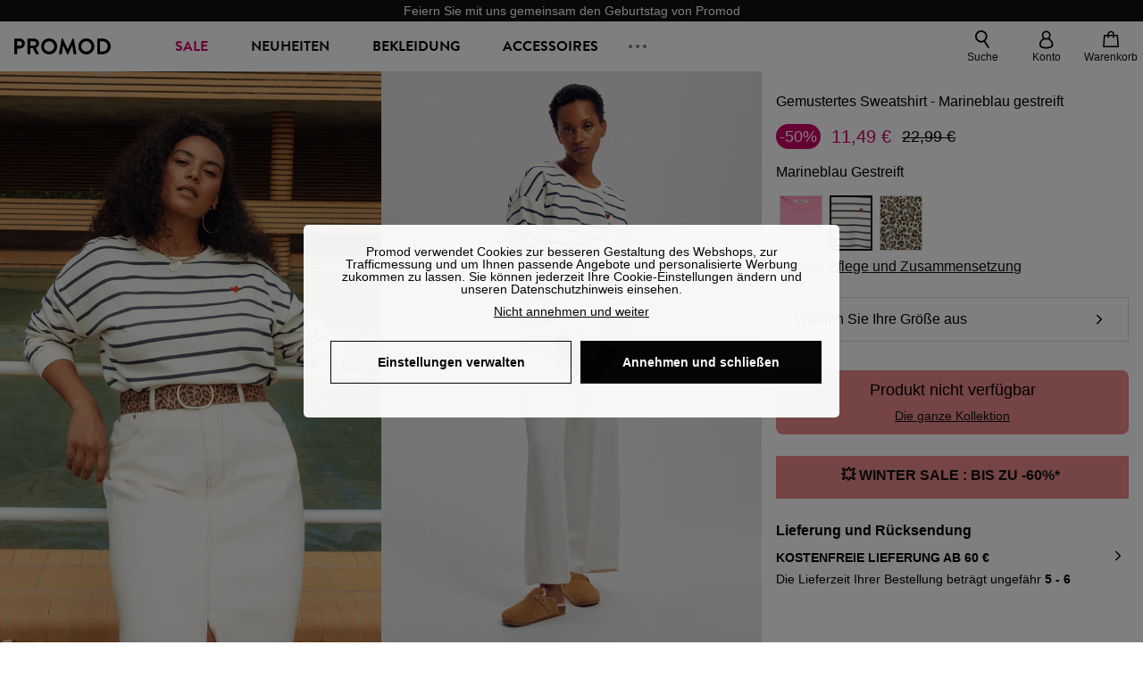

--- FILE ---
content_type: text/html; charset=utf-8
request_url: https://www.google.com/recaptcha/enterprise/anchor?ar=1&k=6LfiSzQaAAAAAG-jC8oHoU_oGl4JwhqrTdI5vqT8&co=aHR0cHM6Ly93d3cucHJvbW9kLmRlOjQ0Mw..&hl=de&v=PoyoqOPhxBO7pBk68S4YbpHZ&size=invisible&anchor-ms=20000&execute-ms=30000&cb=eaz0nl9mclh0
body_size: 48795
content:
<!DOCTYPE HTML><html dir="ltr" lang="de"><head><meta http-equiv="Content-Type" content="text/html; charset=UTF-8">
<meta http-equiv="X-UA-Compatible" content="IE=edge">
<title>reCAPTCHA</title>
<style type="text/css">
/* cyrillic-ext */
@font-face {
  font-family: 'Roboto';
  font-style: normal;
  font-weight: 400;
  font-stretch: 100%;
  src: url(//fonts.gstatic.com/s/roboto/v48/KFO7CnqEu92Fr1ME7kSn66aGLdTylUAMa3GUBHMdazTgWw.woff2) format('woff2');
  unicode-range: U+0460-052F, U+1C80-1C8A, U+20B4, U+2DE0-2DFF, U+A640-A69F, U+FE2E-FE2F;
}
/* cyrillic */
@font-face {
  font-family: 'Roboto';
  font-style: normal;
  font-weight: 400;
  font-stretch: 100%;
  src: url(//fonts.gstatic.com/s/roboto/v48/KFO7CnqEu92Fr1ME7kSn66aGLdTylUAMa3iUBHMdazTgWw.woff2) format('woff2');
  unicode-range: U+0301, U+0400-045F, U+0490-0491, U+04B0-04B1, U+2116;
}
/* greek-ext */
@font-face {
  font-family: 'Roboto';
  font-style: normal;
  font-weight: 400;
  font-stretch: 100%;
  src: url(//fonts.gstatic.com/s/roboto/v48/KFO7CnqEu92Fr1ME7kSn66aGLdTylUAMa3CUBHMdazTgWw.woff2) format('woff2');
  unicode-range: U+1F00-1FFF;
}
/* greek */
@font-face {
  font-family: 'Roboto';
  font-style: normal;
  font-weight: 400;
  font-stretch: 100%;
  src: url(//fonts.gstatic.com/s/roboto/v48/KFO7CnqEu92Fr1ME7kSn66aGLdTylUAMa3-UBHMdazTgWw.woff2) format('woff2');
  unicode-range: U+0370-0377, U+037A-037F, U+0384-038A, U+038C, U+038E-03A1, U+03A3-03FF;
}
/* math */
@font-face {
  font-family: 'Roboto';
  font-style: normal;
  font-weight: 400;
  font-stretch: 100%;
  src: url(//fonts.gstatic.com/s/roboto/v48/KFO7CnqEu92Fr1ME7kSn66aGLdTylUAMawCUBHMdazTgWw.woff2) format('woff2');
  unicode-range: U+0302-0303, U+0305, U+0307-0308, U+0310, U+0312, U+0315, U+031A, U+0326-0327, U+032C, U+032F-0330, U+0332-0333, U+0338, U+033A, U+0346, U+034D, U+0391-03A1, U+03A3-03A9, U+03B1-03C9, U+03D1, U+03D5-03D6, U+03F0-03F1, U+03F4-03F5, U+2016-2017, U+2034-2038, U+203C, U+2040, U+2043, U+2047, U+2050, U+2057, U+205F, U+2070-2071, U+2074-208E, U+2090-209C, U+20D0-20DC, U+20E1, U+20E5-20EF, U+2100-2112, U+2114-2115, U+2117-2121, U+2123-214F, U+2190, U+2192, U+2194-21AE, U+21B0-21E5, U+21F1-21F2, U+21F4-2211, U+2213-2214, U+2216-22FF, U+2308-230B, U+2310, U+2319, U+231C-2321, U+2336-237A, U+237C, U+2395, U+239B-23B7, U+23D0, U+23DC-23E1, U+2474-2475, U+25AF, U+25B3, U+25B7, U+25BD, U+25C1, U+25CA, U+25CC, U+25FB, U+266D-266F, U+27C0-27FF, U+2900-2AFF, U+2B0E-2B11, U+2B30-2B4C, U+2BFE, U+3030, U+FF5B, U+FF5D, U+1D400-1D7FF, U+1EE00-1EEFF;
}
/* symbols */
@font-face {
  font-family: 'Roboto';
  font-style: normal;
  font-weight: 400;
  font-stretch: 100%;
  src: url(//fonts.gstatic.com/s/roboto/v48/KFO7CnqEu92Fr1ME7kSn66aGLdTylUAMaxKUBHMdazTgWw.woff2) format('woff2');
  unicode-range: U+0001-000C, U+000E-001F, U+007F-009F, U+20DD-20E0, U+20E2-20E4, U+2150-218F, U+2190, U+2192, U+2194-2199, U+21AF, U+21E6-21F0, U+21F3, U+2218-2219, U+2299, U+22C4-22C6, U+2300-243F, U+2440-244A, U+2460-24FF, U+25A0-27BF, U+2800-28FF, U+2921-2922, U+2981, U+29BF, U+29EB, U+2B00-2BFF, U+4DC0-4DFF, U+FFF9-FFFB, U+10140-1018E, U+10190-1019C, U+101A0, U+101D0-101FD, U+102E0-102FB, U+10E60-10E7E, U+1D2C0-1D2D3, U+1D2E0-1D37F, U+1F000-1F0FF, U+1F100-1F1AD, U+1F1E6-1F1FF, U+1F30D-1F30F, U+1F315, U+1F31C, U+1F31E, U+1F320-1F32C, U+1F336, U+1F378, U+1F37D, U+1F382, U+1F393-1F39F, U+1F3A7-1F3A8, U+1F3AC-1F3AF, U+1F3C2, U+1F3C4-1F3C6, U+1F3CA-1F3CE, U+1F3D4-1F3E0, U+1F3ED, U+1F3F1-1F3F3, U+1F3F5-1F3F7, U+1F408, U+1F415, U+1F41F, U+1F426, U+1F43F, U+1F441-1F442, U+1F444, U+1F446-1F449, U+1F44C-1F44E, U+1F453, U+1F46A, U+1F47D, U+1F4A3, U+1F4B0, U+1F4B3, U+1F4B9, U+1F4BB, U+1F4BF, U+1F4C8-1F4CB, U+1F4D6, U+1F4DA, U+1F4DF, U+1F4E3-1F4E6, U+1F4EA-1F4ED, U+1F4F7, U+1F4F9-1F4FB, U+1F4FD-1F4FE, U+1F503, U+1F507-1F50B, U+1F50D, U+1F512-1F513, U+1F53E-1F54A, U+1F54F-1F5FA, U+1F610, U+1F650-1F67F, U+1F687, U+1F68D, U+1F691, U+1F694, U+1F698, U+1F6AD, U+1F6B2, U+1F6B9-1F6BA, U+1F6BC, U+1F6C6-1F6CF, U+1F6D3-1F6D7, U+1F6E0-1F6EA, U+1F6F0-1F6F3, U+1F6F7-1F6FC, U+1F700-1F7FF, U+1F800-1F80B, U+1F810-1F847, U+1F850-1F859, U+1F860-1F887, U+1F890-1F8AD, U+1F8B0-1F8BB, U+1F8C0-1F8C1, U+1F900-1F90B, U+1F93B, U+1F946, U+1F984, U+1F996, U+1F9E9, U+1FA00-1FA6F, U+1FA70-1FA7C, U+1FA80-1FA89, U+1FA8F-1FAC6, U+1FACE-1FADC, U+1FADF-1FAE9, U+1FAF0-1FAF8, U+1FB00-1FBFF;
}
/* vietnamese */
@font-face {
  font-family: 'Roboto';
  font-style: normal;
  font-weight: 400;
  font-stretch: 100%;
  src: url(//fonts.gstatic.com/s/roboto/v48/KFO7CnqEu92Fr1ME7kSn66aGLdTylUAMa3OUBHMdazTgWw.woff2) format('woff2');
  unicode-range: U+0102-0103, U+0110-0111, U+0128-0129, U+0168-0169, U+01A0-01A1, U+01AF-01B0, U+0300-0301, U+0303-0304, U+0308-0309, U+0323, U+0329, U+1EA0-1EF9, U+20AB;
}
/* latin-ext */
@font-face {
  font-family: 'Roboto';
  font-style: normal;
  font-weight: 400;
  font-stretch: 100%;
  src: url(//fonts.gstatic.com/s/roboto/v48/KFO7CnqEu92Fr1ME7kSn66aGLdTylUAMa3KUBHMdazTgWw.woff2) format('woff2');
  unicode-range: U+0100-02BA, U+02BD-02C5, U+02C7-02CC, U+02CE-02D7, U+02DD-02FF, U+0304, U+0308, U+0329, U+1D00-1DBF, U+1E00-1E9F, U+1EF2-1EFF, U+2020, U+20A0-20AB, U+20AD-20C0, U+2113, U+2C60-2C7F, U+A720-A7FF;
}
/* latin */
@font-face {
  font-family: 'Roboto';
  font-style: normal;
  font-weight: 400;
  font-stretch: 100%;
  src: url(//fonts.gstatic.com/s/roboto/v48/KFO7CnqEu92Fr1ME7kSn66aGLdTylUAMa3yUBHMdazQ.woff2) format('woff2');
  unicode-range: U+0000-00FF, U+0131, U+0152-0153, U+02BB-02BC, U+02C6, U+02DA, U+02DC, U+0304, U+0308, U+0329, U+2000-206F, U+20AC, U+2122, U+2191, U+2193, U+2212, U+2215, U+FEFF, U+FFFD;
}
/* cyrillic-ext */
@font-face {
  font-family: 'Roboto';
  font-style: normal;
  font-weight: 500;
  font-stretch: 100%;
  src: url(//fonts.gstatic.com/s/roboto/v48/KFO7CnqEu92Fr1ME7kSn66aGLdTylUAMa3GUBHMdazTgWw.woff2) format('woff2');
  unicode-range: U+0460-052F, U+1C80-1C8A, U+20B4, U+2DE0-2DFF, U+A640-A69F, U+FE2E-FE2F;
}
/* cyrillic */
@font-face {
  font-family: 'Roboto';
  font-style: normal;
  font-weight: 500;
  font-stretch: 100%;
  src: url(//fonts.gstatic.com/s/roboto/v48/KFO7CnqEu92Fr1ME7kSn66aGLdTylUAMa3iUBHMdazTgWw.woff2) format('woff2');
  unicode-range: U+0301, U+0400-045F, U+0490-0491, U+04B0-04B1, U+2116;
}
/* greek-ext */
@font-face {
  font-family: 'Roboto';
  font-style: normal;
  font-weight: 500;
  font-stretch: 100%;
  src: url(//fonts.gstatic.com/s/roboto/v48/KFO7CnqEu92Fr1ME7kSn66aGLdTylUAMa3CUBHMdazTgWw.woff2) format('woff2');
  unicode-range: U+1F00-1FFF;
}
/* greek */
@font-face {
  font-family: 'Roboto';
  font-style: normal;
  font-weight: 500;
  font-stretch: 100%;
  src: url(//fonts.gstatic.com/s/roboto/v48/KFO7CnqEu92Fr1ME7kSn66aGLdTylUAMa3-UBHMdazTgWw.woff2) format('woff2');
  unicode-range: U+0370-0377, U+037A-037F, U+0384-038A, U+038C, U+038E-03A1, U+03A3-03FF;
}
/* math */
@font-face {
  font-family: 'Roboto';
  font-style: normal;
  font-weight: 500;
  font-stretch: 100%;
  src: url(//fonts.gstatic.com/s/roboto/v48/KFO7CnqEu92Fr1ME7kSn66aGLdTylUAMawCUBHMdazTgWw.woff2) format('woff2');
  unicode-range: U+0302-0303, U+0305, U+0307-0308, U+0310, U+0312, U+0315, U+031A, U+0326-0327, U+032C, U+032F-0330, U+0332-0333, U+0338, U+033A, U+0346, U+034D, U+0391-03A1, U+03A3-03A9, U+03B1-03C9, U+03D1, U+03D5-03D6, U+03F0-03F1, U+03F4-03F5, U+2016-2017, U+2034-2038, U+203C, U+2040, U+2043, U+2047, U+2050, U+2057, U+205F, U+2070-2071, U+2074-208E, U+2090-209C, U+20D0-20DC, U+20E1, U+20E5-20EF, U+2100-2112, U+2114-2115, U+2117-2121, U+2123-214F, U+2190, U+2192, U+2194-21AE, U+21B0-21E5, U+21F1-21F2, U+21F4-2211, U+2213-2214, U+2216-22FF, U+2308-230B, U+2310, U+2319, U+231C-2321, U+2336-237A, U+237C, U+2395, U+239B-23B7, U+23D0, U+23DC-23E1, U+2474-2475, U+25AF, U+25B3, U+25B7, U+25BD, U+25C1, U+25CA, U+25CC, U+25FB, U+266D-266F, U+27C0-27FF, U+2900-2AFF, U+2B0E-2B11, U+2B30-2B4C, U+2BFE, U+3030, U+FF5B, U+FF5D, U+1D400-1D7FF, U+1EE00-1EEFF;
}
/* symbols */
@font-face {
  font-family: 'Roboto';
  font-style: normal;
  font-weight: 500;
  font-stretch: 100%;
  src: url(//fonts.gstatic.com/s/roboto/v48/KFO7CnqEu92Fr1ME7kSn66aGLdTylUAMaxKUBHMdazTgWw.woff2) format('woff2');
  unicode-range: U+0001-000C, U+000E-001F, U+007F-009F, U+20DD-20E0, U+20E2-20E4, U+2150-218F, U+2190, U+2192, U+2194-2199, U+21AF, U+21E6-21F0, U+21F3, U+2218-2219, U+2299, U+22C4-22C6, U+2300-243F, U+2440-244A, U+2460-24FF, U+25A0-27BF, U+2800-28FF, U+2921-2922, U+2981, U+29BF, U+29EB, U+2B00-2BFF, U+4DC0-4DFF, U+FFF9-FFFB, U+10140-1018E, U+10190-1019C, U+101A0, U+101D0-101FD, U+102E0-102FB, U+10E60-10E7E, U+1D2C0-1D2D3, U+1D2E0-1D37F, U+1F000-1F0FF, U+1F100-1F1AD, U+1F1E6-1F1FF, U+1F30D-1F30F, U+1F315, U+1F31C, U+1F31E, U+1F320-1F32C, U+1F336, U+1F378, U+1F37D, U+1F382, U+1F393-1F39F, U+1F3A7-1F3A8, U+1F3AC-1F3AF, U+1F3C2, U+1F3C4-1F3C6, U+1F3CA-1F3CE, U+1F3D4-1F3E0, U+1F3ED, U+1F3F1-1F3F3, U+1F3F5-1F3F7, U+1F408, U+1F415, U+1F41F, U+1F426, U+1F43F, U+1F441-1F442, U+1F444, U+1F446-1F449, U+1F44C-1F44E, U+1F453, U+1F46A, U+1F47D, U+1F4A3, U+1F4B0, U+1F4B3, U+1F4B9, U+1F4BB, U+1F4BF, U+1F4C8-1F4CB, U+1F4D6, U+1F4DA, U+1F4DF, U+1F4E3-1F4E6, U+1F4EA-1F4ED, U+1F4F7, U+1F4F9-1F4FB, U+1F4FD-1F4FE, U+1F503, U+1F507-1F50B, U+1F50D, U+1F512-1F513, U+1F53E-1F54A, U+1F54F-1F5FA, U+1F610, U+1F650-1F67F, U+1F687, U+1F68D, U+1F691, U+1F694, U+1F698, U+1F6AD, U+1F6B2, U+1F6B9-1F6BA, U+1F6BC, U+1F6C6-1F6CF, U+1F6D3-1F6D7, U+1F6E0-1F6EA, U+1F6F0-1F6F3, U+1F6F7-1F6FC, U+1F700-1F7FF, U+1F800-1F80B, U+1F810-1F847, U+1F850-1F859, U+1F860-1F887, U+1F890-1F8AD, U+1F8B0-1F8BB, U+1F8C0-1F8C1, U+1F900-1F90B, U+1F93B, U+1F946, U+1F984, U+1F996, U+1F9E9, U+1FA00-1FA6F, U+1FA70-1FA7C, U+1FA80-1FA89, U+1FA8F-1FAC6, U+1FACE-1FADC, U+1FADF-1FAE9, U+1FAF0-1FAF8, U+1FB00-1FBFF;
}
/* vietnamese */
@font-face {
  font-family: 'Roboto';
  font-style: normal;
  font-weight: 500;
  font-stretch: 100%;
  src: url(//fonts.gstatic.com/s/roboto/v48/KFO7CnqEu92Fr1ME7kSn66aGLdTylUAMa3OUBHMdazTgWw.woff2) format('woff2');
  unicode-range: U+0102-0103, U+0110-0111, U+0128-0129, U+0168-0169, U+01A0-01A1, U+01AF-01B0, U+0300-0301, U+0303-0304, U+0308-0309, U+0323, U+0329, U+1EA0-1EF9, U+20AB;
}
/* latin-ext */
@font-face {
  font-family: 'Roboto';
  font-style: normal;
  font-weight: 500;
  font-stretch: 100%;
  src: url(//fonts.gstatic.com/s/roboto/v48/KFO7CnqEu92Fr1ME7kSn66aGLdTylUAMa3KUBHMdazTgWw.woff2) format('woff2');
  unicode-range: U+0100-02BA, U+02BD-02C5, U+02C7-02CC, U+02CE-02D7, U+02DD-02FF, U+0304, U+0308, U+0329, U+1D00-1DBF, U+1E00-1E9F, U+1EF2-1EFF, U+2020, U+20A0-20AB, U+20AD-20C0, U+2113, U+2C60-2C7F, U+A720-A7FF;
}
/* latin */
@font-face {
  font-family: 'Roboto';
  font-style: normal;
  font-weight: 500;
  font-stretch: 100%;
  src: url(//fonts.gstatic.com/s/roboto/v48/KFO7CnqEu92Fr1ME7kSn66aGLdTylUAMa3yUBHMdazQ.woff2) format('woff2');
  unicode-range: U+0000-00FF, U+0131, U+0152-0153, U+02BB-02BC, U+02C6, U+02DA, U+02DC, U+0304, U+0308, U+0329, U+2000-206F, U+20AC, U+2122, U+2191, U+2193, U+2212, U+2215, U+FEFF, U+FFFD;
}
/* cyrillic-ext */
@font-face {
  font-family: 'Roboto';
  font-style: normal;
  font-weight: 900;
  font-stretch: 100%;
  src: url(//fonts.gstatic.com/s/roboto/v48/KFO7CnqEu92Fr1ME7kSn66aGLdTylUAMa3GUBHMdazTgWw.woff2) format('woff2');
  unicode-range: U+0460-052F, U+1C80-1C8A, U+20B4, U+2DE0-2DFF, U+A640-A69F, U+FE2E-FE2F;
}
/* cyrillic */
@font-face {
  font-family: 'Roboto';
  font-style: normal;
  font-weight: 900;
  font-stretch: 100%;
  src: url(//fonts.gstatic.com/s/roboto/v48/KFO7CnqEu92Fr1ME7kSn66aGLdTylUAMa3iUBHMdazTgWw.woff2) format('woff2');
  unicode-range: U+0301, U+0400-045F, U+0490-0491, U+04B0-04B1, U+2116;
}
/* greek-ext */
@font-face {
  font-family: 'Roboto';
  font-style: normal;
  font-weight: 900;
  font-stretch: 100%;
  src: url(//fonts.gstatic.com/s/roboto/v48/KFO7CnqEu92Fr1ME7kSn66aGLdTylUAMa3CUBHMdazTgWw.woff2) format('woff2');
  unicode-range: U+1F00-1FFF;
}
/* greek */
@font-face {
  font-family: 'Roboto';
  font-style: normal;
  font-weight: 900;
  font-stretch: 100%;
  src: url(//fonts.gstatic.com/s/roboto/v48/KFO7CnqEu92Fr1ME7kSn66aGLdTylUAMa3-UBHMdazTgWw.woff2) format('woff2');
  unicode-range: U+0370-0377, U+037A-037F, U+0384-038A, U+038C, U+038E-03A1, U+03A3-03FF;
}
/* math */
@font-face {
  font-family: 'Roboto';
  font-style: normal;
  font-weight: 900;
  font-stretch: 100%;
  src: url(//fonts.gstatic.com/s/roboto/v48/KFO7CnqEu92Fr1ME7kSn66aGLdTylUAMawCUBHMdazTgWw.woff2) format('woff2');
  unicode-range: U+0302-0303, U+0305, U+0307-0308, U+0310, U+0312, U+0315, U+031A, U+0326-0327, U+032C, U+032F-0330, U+0332-0333, U+0338, U+033A, U+0346, U+034D, U+0391-03A1, U+03A3-03A9, U+03B1-03C9, U+03D1, U+03D5-03D6, U+03F0-03F1, U+03F4-03F5, U+2016-2017, U+2034-2038, U+203C, U+2040, U+2043, U+2047, U+2050, U+2057, U+205F, U+2070-2071, U+2074-208E, U+2090-209C, U+20D0-20DC, U+20E1, U+20E5-20EF, U+2100-2112, U+2114-2115, U+2117-2121, U+2123-214F, U+2190, U+2192, U+2194-21AE, U+21B0-21E5, U+21F1-21F2, U+21F4-2211, U+2213-2214, U+2216-22FF, U+2308-230B, U+2310, U+2319, U+231C-2321, U+2336-237A, U+237C, U+2395, U+239B-23B7, U+23D0, U+23DC-23E1, U+2474-2475, U+25AF, U+25B3, U+25B7, U+25BD, U+25C1, U+25CA, U+25CC, U+25FB, U+266D-266F, U+27C0-27FF, U+2900-2AFF, U+2B0E-2B11, U+2B30-2B4C, U+2BFE, U+3030, U+FF5B, U+FF5D, U+1D400-1D7FF, U+1EE00-1EEFF;
}
/* symbols */
@font-face {
  font-family: 'Roboto';
  font-style: normal;
  font-weight: 900;
  font-stretch: 100%;
  src: url(//fonts.gstatic.com/s/roboto/v48/KFO7CnqEu92Fr1ME7kSn66aGLdTylUAMaxKUBHMdazTgWw.woff2) format('woff2');
  unicode-range: U+0001-000C, U+000E-001F, U+007F-009F, U+20DD-20E0, U+20E2-20E4, U+2150-218F, U+2190, U+2192, U+2194-2199, U+21AF, U+21E6-21F0, U+21F3, U+2218-2219, U+2299, U+22C4-22C6, U+2300-243F, U+2440-244A, U+2460-24FF, U+25A0-27BF, U+2800-28FF, U+2921-2922, U+2981, U+29BF, U+29EB, U+2B00-2BFF, U+4DC0-4DFF, U+FFF9-FFFB, U+10140-1018E, U+10190-1019C, U+101A0, U+101D0-101FD, U+102E0-102FB, U+10E60-10E7E, U+1D2C0-1D2D3, U+1D2E0-1D37F, U+1F000-1F0FF, U+1F100-1F1AD, U+1F1E6-1F1FF, U+1F30D-1F30F, U+1F315, U+1F31C, U+1F31E, U+1F320-1F32C, U+1F336, U+1F378, U+1F37D, U+1F382, U+1F393-1F39F, U+1F3A7-1F3A8, U+1F3AC-1F3AF, U+1F3C2, U+1F3C4-1F3C6, U+1F3CA-1F3CE, U+1F3D4-1F3E0, U+1F3ED, U+1F3F1-1F3F3, U+1F3F5-1F3F7, U+1F408, U+1F415, U+1F41F, U+1F426, U+1F43F, U+1F441-1F442, U+1F444, U+1F446-1F449, U+1F44C-1F44E, U+1F453, U+1F46A, U+1F47D, U+1F4A3, U+1F4B0, U+1F4B3, U+1F4B9, U+1F4BB, U+1F4BF, U+1F4C8-1F4CB, U+1F4D6, U+1F4DA, U+1F4DF, U+1F4E3-1F4E6, U+1F4EA-1F4ED, U+1F4F7, U+1F4F9-1F4FB, U+1F4FD-1F4FE, U+1F503, U+1F507-1F50B, U+1F50D, U+1F512-1F513, U+1F53E-1F54A, U+1F54F-1F5FA, U+1F610, U+1F650-1F67F, U+1F687, U+1F68D, U+1F691, U+1F694, U+1F698, U+1F6AD, U+1F6B2, U+1F6B9-1F6BA, U+1F6BC, U+1F6C6-1F6CF, U+1F6D3-1F6D7, U+1F6E0-1F6EA, U+1F6F0-1F6F3, U+1F6F7-1F6FC, U+1F700-1F7FF, U+1F800-1F80B, U+1F810-1F847, U+1F850-1F859, U+1F860-1F887, U+1F890-1F8AD, U+1F8B0-1F8BB, U+1F8C0-1F8C1, U+1F900-1F90B, U+1F93B, U+1F946, U+1F984, U+1F996, U+1F9E9, U+1FA00-1FA6F, U+1FA70-1FA7C, U+1FA80-1FA89, U+1FA8F-1FAC6, U+1FACE-1FADC, U+1FADF-1FAE9, U+1FAF0-1FAF8, U+1FB00-1FBFF;
}
/* vietnamese */
@font-face {
  font-family: 'Roboto';
  font-style: normal;
  font-weight: 900;
  font-stretch: 100%;
  src: url(//fonts.gstatic.com/s/roboto/v48/KFO7CnqEu92Fr1ME7kSn66aGLdTylUAMa3OUBHMdazTgWw.woff2) format('woff2');
  unicode-range: U+0102-0103, U+0110-0111, U+0128-0129, U+0168-0169, U+01A0-01A1, U+01AF-01B0, U+0300-0301, U+0303-0304, U+0308-0309, U+0323, U+0329, U+1EA0-1EF9, U+20AB;
}
/* latin-ext */
@font-face {
  font-family: 'Roboto';
  font-style: normal;
  font-weight: 900;
  font-stretch: 100%;
  src: url(//fonts.gstatic.com/s/roboto/v48/KFO7CnqEu92Fr1ME7kSn66aGLdTylUAMa3KUBHMdazTgWw.woff2) format('woff2');
  unicode-range: U+0100-02BA, U+02BD-02C5, U+02C7-02CC, U+02CE-02D7, U+02DD-02FF, U+0304, U+0308, U+0329, U+1D00-1DBF, U+1E00-1E9F, U+1EF2-1EFF, U+2020, U+20A0-20AB, U+20AD-20C0, U+2113, U+2C60-2C7F, U+A720-A7FF;
}
/* latin */
@font-face {
  font-family: 'Roboto';
  font-style: normal;
  font-weight: 900;
  font-stretch: 100%;
  src: url(//fonts.gstatic.com/s/roboto/v48/KFO7CnqEu92Fr1ME7kSn66aGLdTylUAMa3yUBHMdazQ.woff2) format('woff2');
  unicode-range: U+0000-00FF, U+0131, U+0152-0153, U+02BB-02BC, U+02C6, U+02DA, U+02DC, U+0304, U+0308, U+0329, U+2000-206F, U+20AC, U+2122, U+2191, U+2193, U+2212, U+2215, U+FEFF, U+FFFD;
}

</style>
<link rel="stylesheet" type="text/css" href="https://www.gstatic.com/recaptcha/releases/PoyoqOPhxBO7pBk68S4YbpHZ/styles__ltr.css">
<script nonce="AFFg5dkJdNdUvmgjeiHcPA" type="text/javascript">window['__recaptcha_api'] = 'https://www.google.com/recaptcha/enterprise/';</script>
<script type="text/javascript" src="https://www.gstatic.com/recaptcha/releases/PoyoqOPhxBO7pBk68S4YbpHZ/recaptcha__de.js" nonce="AFFg5dkJdNdUvmgjeiHcPA">
      
    </script></head>
<body><div id="rc-anchor-alert" class="rc-anchor-alert"></div>
<input type="hidden" id="recaptcha-token" value="[base64]">
<script type="text/javascript" nonce="AFFg5dkJdNdUvmgjeiHcPA">
      recaptcha.anchor.Main.init("[\x22ainput\x22,[\x22bgdata\x22,\x22\x22,\[base64]/[base64]/MjU1Ong/[base64]/[base64]/[base64]/[base64]/[base64]/[base64]/[base64]/[base64]/[base64]/[base64]/[base64]/[base64]/[base64]/[base64]/[base64]\\u003d\x22,\[base64]\\u003d\x22,\x22dMOfwoPDmcKiL8OKwqHCgcKxw7vCgB3Dh8ORBnVrUkbCr3Jnwq5twrksw4fCsVFOIcKVbcOrA8ONwrE0T8OVwoDCuMKnBCLDvcK/w5siNcKUR3JdwoBBEcOCRhkdSlcSw7E/[base64]/FEPDiMOWwq86WUvDp8OrMiXClcKVSwjDmsKjwpBlwpXDoFLDmRdlw6swKMOYwrxPw4hOMsOxcGIRYkYATsOWc2ABeMOMw6kTXADDmF/Cty8RTzwvw6vCqsKob8KPw6FuIsKxwrYmVhbCi0bCgUBOwrhTw7/CqRHCjcK3w73DliTCnFTCvxAhPMOjVMKowpcqc13DoMKgFMK4woPCnCwuw5HDhMKKVTV0wrwxScKmw5VDw47DtAHDqWnDj3rDuRoxw5NrPxnCoUDDncK6w6dKaTzDvsKudhYIwq/DhcKGw7jDsAhBVMKuwrRfw7MnI8OGIsO/WcK5wpcTKsOODcKsU8O0wqTCsMKPTS8majBTFht0wptMwq7DlMKUT8OERTrDvMKJb0oERsORCcO4w4HCpsKreAByw4LCmhHDi2HCosO+wojDhhtbw6UcASTClUTDrcKSwqpAFDIoFQ3Dm1fCmi/[base64]/CvsKPaRAbw53DrMOOe8OvNsOAwobDtWHCtXQLf1zCucOJwpTDp8KyPFXDt8O/wrXCh0pEZ0HCl8OsM8KGD1HCvcOsIsOHHE7DicOSK8K1TSbDqcKEAcOww5wgw5dowr/CgcOUMsKYw7oLw7Z/W0nCkcOfScKlwoHCs8Oewro8w7vCucOXTXIJwrHDrMOSwrp5w4vDkMK8w4MwwqDCjiTDmn9GbzJ1w6oyw6rCtnTChxXCsEN2QVM4UsOvNsOAwoHDmhvDkgvCrcOIWQcnXcKzcBc6w6BOUUBLwqh/wpvDtsK1w5XCv8OtZRx+w6XDn8OEw4VfJcKfIiTCisOxw7wIwogaEQrDm8OpZTNsHDHDgH7CsCgIw7Q1w5kGJMOawqhvfcOtwokfVcOaw7wLEmMuAV1XwqTCoiApJm7CgHYhAcKIU3EaFkV7YT1QFMOMw57CgcKqw6Vow48UPcK/OMKGwpNYwonDs8OSBjQGKgvDqMOpw6wNY8O2wrTChhIIw4/[base64]/w7zDgU0eDirCvcKbwr4ZZ8KoMQRmJUFPwrFHwq/Ci8OJw47DsiZUw67CkMORwpnCvwwXGTZlwpPClkpFwqlYCcKxdcKxAjF/wqXDmMOqSEQwODnDusOHaTXDrcOmZxA1WRMiwoYEAFTCssKLP8KMwrlbwoPDucKbe2bCvGF0WWlJPsKLwrnDjn7CksOJw4MzERMzwrFxAsOMaMKuwpY8WUwgNMKawpclGH1nOA/DpTjDucOIG8Ozw5gew45bS8O0w7c+KcOMwp8wGi/CicOhXMOIw4XDuMODwqzClSbDt8OKwo1ED8OCXsOxYgHChxHClMKcEWzDqsKBNMKqTxvDl8OaCUQBw7XDu8OMecOED1HDphDDl8KwwqfDpUYddnkiwrcywqgpw5LCtUfDosKIw6zDmBsVMQc6wrk/JQcQfzTCs8O1OMKYKGNVMgDDisK5HFHDlcKBV2vDgMOmC8OcwqEDwpIofhvChsKMwpXCg8Oiw4zDisObw4bCm8O0woDCnMOlaMOGQR/DplTCuMO2VsOKwrwLfzlvPA/DgiMXWkHCsR8Ow6UcY35oAMKowrfDm8OTwrTCjkPDrlHConVSU8OjQMKcwr9wB2fCqXNRw6plwqrClBVWwrXChH/DmVQRZxnDixvDvRNUw7g1TcKdPcKoI23Dn8OlwrTCtcK5wo/[base64]/DvAcDwrrDkUvCqgPDtsKrw7MoacKtwr9pCBFYw6nDoF9Yf1MQZcKxV8O+dCrCiinCnSp4W0YSw7bDlWMPAcOSP8OFMU/Dv3peb8KOw5M+E8O+wqNHB8OtwozChzc9QFE0GgscRsKywrXDjcOlQMKUw6xgw7nCjgLCmhBrw5nCq0DCsMK1w5sVwrfChWXCjmBZwqQww7TDugs9wroowqTCtHjCszB2IGBZbBd5wpPDkcOkIMKyIAMrfsOlwq/CicOIw7fCjsO4w5EkLx3CkgwDw6NSXsKYwrTDqXfDq8KEw4kOw6fCj8KLZDHCpcK1w4nDiUkjNEXChsO7wppbOHpOSMKJw4nCnMOvFGV3wpvCs8O/w4DClMKxwoEtKMKvY8K0w7NIw7XDqE5aZwdXO8OLRVPCscO4MFB3w7XCtMKlw5ZWKT3CjCjCncOVH8OldSnClAxOw6oFPVzDtsOwcMKQG0JbQMK/TW1Pwo4Qw4TCusO5aQvCq1Jiw6bCqMOjwoYYw7PDksOFwqTDl2/DoSJVwoDCscOnwp43OX95w5V1w4Mhw5/CmG5XXU/[base64]/CpMKIbcK6wrV4Nj1owoBbw7Z4woNuSFHDvMKGayfDqhZLJMKRw4vCuxgfYWzDmGLCocK/[base64]/Cq8Olw50cQXrCisKewpVoTcKTwqHDrFTDlkpowqYpw4l/[base64]/DmMOgw5EGw7gSR8Kpw60fwrrCocOgw6QQE1AlXS7DuMO8Ng/CjsOxw5DCqMKTwo0WLsO0LnoYcEbDvsOJwr8pECPCvsK9w5YAZwA8wp4+DBnDnAHCrFAdw6/DiFbClsKXNsKawoIzw64Acj0fBwV3w6rDqhNBwrjCmgLCk3Y4eyjDgMOqd2zDicOZSsOxw4UFwoDCnGc/woUtw7ZUw5XCsMOZeU/DjcKjw73DsCrDnsOLw7/Di8KpUsKlw6bDqxwZH8OXw5hRM0olworDjRfDkwkhV0jCjjHDoVN0PsObFAA8wpQlw65SwonDnDnDvyTCrsOofltlb8OIeR/CtHMOBH4cwpvDssO8BkpXV8K+HMKcw5wsw4DDhsO0w4JUIBMfKVRSE8KXYMKvf8KYDCXDlQfClWrCrABbJC58woJQRyfDsUNWc8K4wq03NcKkw4JNw6g3wp3Cj8Okwp7DqR/ClFXCvQIow4ktwqrCvsO2w6/ChmQPwonDuhPCsMOdw7NmwrXCmkLCs09BfXRZZQnChsO1w6pSwrrDkDXDv8OCwpgdw4HDk8KfFcKXNsOfOQzClg4Mw5PCqcOhwqHDlcOzWMOZBTlZwot+AADDr8OXwqkmw6DDnHnDoEfCiMONZMOBw7sewoMSXxPCigXCmVRCfRDCoV3DssK3MQ/DuUVXw6fCm8Orw5rCnnhmw79UN0/CgC1Ww5DDjcOQI8O4fzo1LG/CgQ/CpMOKwo7DicONwrPDtMOKwrFmw6HCvMOOAS40wpoSwo/Cgy3DoMOaw6REYsO6w6kyK8K0w5hWw7c4DVHDu8K8C8OkSsO/wqLDtcOOwp5Jcnkmw7/DoWpPQ3nChMOhNBB2wp/DsMK+wq0rcsOlNDxME8KFXMOBwqbCkcKqBsKhwqnDksKaNcKgPcOqQQNnw4Q4ZxIiQ8OLKmd/[base64]/[base64]/CpyFcO0dtwojDtiEzw5rDgsOEwr7DlgI5woc7SBDCiTofwpvDt8Oucx/DlcOIPz7CkSLDr8Otw5TCscOzwqTDu8OFRnfCu8KtMgklIMKHwqHDrz4IH3cOa8KQGsK0dF3CtXTCp8KPTCPChcK1HsO2ZsKRwplhBcKnfcODCB9/G8Kww7FnaFLCu8OaccOeUcOZSGfCiMOew6PDssOuNibCth5Fw7B0w4/Dh8K2w7lxwpdIw5bDk8Olwr42w4Q6w4sGw7XChsKFwpXDsCHCrMOkZRvDgmLCoyDDvnjDjcOELsK5QsKIwpvDqcKVWxvDs8O/w5wFM3rCj8OIOcKQE8OjOMKvSBXDkDjDlwvCrh8wNzUdcCl9w5IEw5/DnyrDmMKtSmU7NSfDn8KZw780w5JlTx7ChMOKwpzDmMOrw5LChDLCv8Ouw5cnwrbDhMKPw6dOJXzDmcKsQsKhOcOnYcKDEsKSV8KsdQl9PxTCqGnCjMO3UkjCjMKLw5nCssOjw5/Ckz3CqHkRwqPCvQAMRifCpVkyw7fDukDDrzZZZSrDiVpjG8KxwrgcPlzDvsO4JMOkw4HCv8KAw6vDrcOOw7sCw5oHwrHCvXh1HU9zAMKzwqsTw5NFwoYFwpbCncOgQsKKK8OGekxMcy8twpBsdsKrNsKeD8O7w7Emw7UWw5/CikpLXsO2w5XDvMOHwr0uwrnCnm7Dj8OBZMKBDFAUbGTDssOOwoPDs8KYwq/CvSDCnUwDwowWdcKVwpjDizLCoMOBQMKrWG3DtcO9fV5LwrHDmMKrEWvCskwcwrHDuwx/HHtkAR5mwqNQbDFEw4fDgAtNKGzDgFPCpMOIwqV3w7LDgcOoGMKHwoQhwqDDqztxwovDnG/CjAs/w6VNw4IfOsO9NcONR8K+w4huw7jCpwV8wqTDmEN+wr4mwo5IKMKMwp8KAMKDcsOcwp9IdcKDOXHDtjTCiMKpwo9mHsO5w5/[base64]/RhPCvwPDosO1fGlYw5lZwocZPcKgw4PCrMKCDFHCo8OWw6Yow6kow4RaQBbDu8KmwpZEwrHDi3XDumDCmcO2YMKVQx4/RzJVwrfDphI7wp7DusKowrvCtAoPcxLDo8OyBcKMwqNLZ2QbZ8OlNsKJIitvWCnCucORU3JGw5Buwr8sO8Knw7LDuMK8SsO6w45RbcOiwqTDvkbDnjY8MFZYdMO6wrEVwoF/Z19NwqDDoUrDjcKlBsOkBDvCnMKQwowGw6sXUMO2A0rCl3TCrMOKwq54ZMKvJlwgw6zDs8Otw71Lwq3DmsO9R8KwIkp8wpleLnNfwotwwrTCih3DpyPCm8K/[base64]/fGTCkwnCtE4FBwF3wq0sdMKCFlMKwofCqAzDmgvChMK7NsOuwr0mRsOYwoPCon/DvggEw7jCi8KUVFURwrLCgksxecKHLljDncOiecOkwp4JwpUkwp8Aw5zDihzCjcK1w4INw7zCrsKaw4F1URfCkHvCu8KDw5QWw5XCmzvDhsOTwrTDq39rW8Kow5dbw7IMwq1sQV3CpmwuUWbCvMO/wo3DvDlIwo0qw68Bw7DCkMO6asKXGmHDssO1w6/Dt8OfIMKdZS3DoDVaSMKnLGhkw6TDiU7Dj8KIwo1sKiYDw4Ylw4nCksOSwpDClcKtw7oHO8ODw6lqwpHDr8OUAsK6w7IkWgXDnCLDtsO2w7/[base64]/NsKhJMKXa8KcwovDvMOKH8ONw5XCu8OVw5AKRhbDplrDoVhJw7xhEcOXwopqMMKsw4cjdcK/OsOBwqsaw4JMWQTCvsK+GWnDiC/DogXDlMK2ccOqwrgow7zDnDxTYUwzwpQfwrAiQcKCRWLCsjRjZW3DnMKrwqJBW8KsSsKYwpAmaMOqwq5zSkFAwpfDm8KZZwDDlMKdw5jDmcKyW3Z3w45QThtiBi/[base64]/CviIqw6dnBx9Cw7PCuMK2w4B3w7rDgj8Jw4LDjR1dYsOKTsOkwqHCkm9iwo3DqSwhIVHComEWw54Bw4rDhxJjwpVtNw3CicK8wobConLDj8OBwq8dVsK8c8OrNx04wq3Dhi7CqMKTcxVgXxsbTBnChQkGQgghw6AhDR0WXcKRwr02wr/Cu8OTw4XDqsKOAixow5LCvsObH2Zjw4vDgXIna8KSJEV/SRbDhsOJw7vCpcO0YsOXdGgMwphUUjnCj8OHYjjDscOmEMOzLETCkMOzDw8rKsOLOmnCu8KUWcKfwrnDmDFRwprDk2ElIsOXJ8OiXVEywrzDiSlGw7YCSzc8KUssPcKkV24Gw50ow7HCky0pTArCtx/[base64]/[base64]/Dp8O0FsKhwqzDh3tVF8OywrVrwpEEwrk9FHU6AWIwOsKCwrnDh8KlHMOMwo/[base64]/DjyEKQ8OfHcKyZ8OuZcOzw7EGEMOAJnHDqcOyGsKhw5UhXk3DkMKww4fDnSHDsikEKX0pGiwlw47Cvh3DlQ7DucKgJC7DrFrCqEnDmk7ClcKWwoJQwp01RB8fw7PCqEkWw6bCr8OXwqTDuVMww6bDkUs1QVgPwr1iHMKKw67Cnm/DgQfDl8Knw69dw51meMK/w4PCrSE2w5FvJF4Qw41KFQY/SEZVwppoScOASsKGB30AXsK1W2rCsXnClSbDlMKowpvCsMKtwrhswrgXdcOpf8OaG24FwpdSwrlnLBLDsMOLN0VbwrDDlX7DtgbCn0DDtDTDo8Odw5xIwqQJw7dkYh/[base64]/w5DDmMKeBcOTAl/DlMKFwqRmwoPCocKswprDtcOmdcO3L1gPw746OsKGSsO5RT8qwqE1Pz/DvWoEFVR4w77Dj8Kzw6dawpbCkcOGfDzCkyPCrsKuNsOvw6LCqmnCksO5MMOvBcOwZWNiw6wDGsKPEsOzEcK/w6jDhAHDp8KCw5BkC8OWF3rDpnp5wpM8WMOFDHtDasKIw7dFaGTDumDDq2HDtCrCqXodwq5Ow47CnRXCjgJWwrR2w77Cny3Dk8OBTmfCvlvCs8OzwprDssOJIXbDjsK/wr8kwq3Dq8Ojw73DqjlsGRsdw4lmw740ASfCkQQpw67Cl8KsCgolXsKSwozCkSYRwqJBdcOTwrgqXHrCjn3DqsOkasKuCkYUEMOSwrskworCgx1TBGYAOSFhworDm34Qw6AZw59tB0LDl8O1wovCtwgCRMK/[base64]/DuiPCo8OfacKbw5nDmcOdw6fCncOvwpzCtDTCv8KRB8KLLSbCjsO1ccKRw4gHCmF/IcOFcMKCWjcBRmPDg8KpwozCuMOywoQgw4dcISvDgFrDuU7DsMO1wrfDnVMRw4BjTRkuw7PDsxHDjApIPlvDiDFtw5PDmCXCvsKzwqLDsDPCjcOCw6B4w6IDwqtZwoTDm8OKw7DCmB1uDil1Qj88wpjDjsO3woDDlsKmw6nDs3rCtQsVdABvGsOIOl/DoxUYw4vCtcKHKcOfwrZ1M8KowpnCmsK5wosBw5HDicOhw4HDmcK/CsKvWDTCncK+w6vCvCHDg2vDs8KTwpbDuD5Zwq4+w55/wpLDs8K/[base64]/DvCBVwrkOwpbCgAPCtQo3wrnDlsKgSMOdA8Kxw5DCncKlw4l2WcOoLMKnf3TCvQjDrnsYMn/CoMOJwosCW1ZgwrrDsksUV2LCuEofEcKfBlVWw7/CkDfDv3E0w796wp1JHi/DtMKGB1spUyF6w5LDnwR9wrPDtcKjQw3DscKMw73DtWzDikfCv8K5wr/[base64]/[base64]/CiMKfwpfCiMK9EcOxwrjDu8KGXmDDnjDDsHDDi8KJesOAwpHDh8K7w6/[base64]/[base64]/[base64]/Cm8KkworCkMOmwr/CrcO2wpLCu8KDWUYhPcKIw4pkwok9RUfDln/Du8K0wrXDgsKNHMK+woXCn8O3KE8nayIxFsKRTcOcw77DqWfCiBEhwrjCp8K5w5DDrwzDulnDgDTCilTDsmABw7o+wrYuw4tSwoXDgggTw5BLw6TCrcOSNMK/w7gSVsKFwrPDn0HCo1pdR354BcOmZ2fCrcKmw457cmvCq8KbI8OsDDBwwod/X2luFTUzwrc/FDkOw4sPwoBCeMOwwo5vf8OPwpnCrH9DS8KFwpLCvsO8dcOJYMKnK0zDgMO/wqJow4QEwqk7e8K3w5o7w7rDvsKFCMO+ImbDosKxwpzCmcKIbsOHHMOTw58Uw4BBTFwSwqjDi8Oawr7CujbDiMOpwqVTw6/Di0TCpjBwJ8OEwovDl2VrNGHCvmA0FMKXBcKnC8K0HVDDnD1OwrfCr8OSFUbDpUhofMOjCsKnwqQBYX/[base64]/DjcKewow5Ui8VXEgjw4lMT8ODw40rYsKbWyldw5rCrcOmw4HDgHZ1wrxSwp/CixLCrDZEJMK5w7TCjsOfwqsuMl7Dv2zDj8OGwqlOwqxmw6NBwr9hwowPc1PCoCNgJSAqF8OJcSTDocK0PhDCgjBIBloxw7M4w5bDoXMlwqlXFHnCt3Zfw7fDg3ZNwrTCihLDmCoDfcOww57DtCZtwpjDmStaw5hEOMK/[base64]/DlcKKEBPCrjJIYAtxS8KXwoHDrMKuwqvDnwgSKcKwIl7Cj2Q/[base64]/DlhPCtHXDgMOFKcKIw7k3wp3DlDMswrBTwoTCoVwbw7/DjRjDtsOKwqPCs8KTLsKjBz1Sw5LDsSEfH8OPwowaw6wDw6BJOk42b8KpwqVnNHM/w4xQw5bCmUA3SsK1SDEXZ0HCjWPCvzsCwqkiwpXDusOTfMKfAVoDfMKiPMK/wqElwrs8FFnDinoiFcKfE3jDnDHCusOawrI0EcKrYcOGw5hqwp5CwrXDgC9Kw74fwoNPS8OcdFMFw4zCscKzcTTDpcOawo9UwrVRwpsUTXbDv0nDiXDDogQmCCV1ScK9KMKxw5cCK0TDmcKww6vCi8KEO3zDtR3Ci8OEE8OXPS7ChsKUw4ITw74LwqrDnEoCwp3CjB/[base64]/[base64]/[base64]/DksOuPcK/GynCuMKXIMKRwo/DhsONw4dSw7LDgcOmwqhmDy0xwp/Dt8OVZ1LDn8OMTcOrwr8AesOzVBByeQvCmMK+TcKNwpHCpsO4WG/CkRfDnVXCgxx2HMOFCcOpw4/DscObw7QdwqIdQztTMsOFwoAsFMOgVxTCuMKucVXDnTcGUn1dKA7Cg8KlwowCPSfCjcKsfkrDixrCs8KPw4ZbBMO6wpjCpsKgQsO4Gl3Dg8KywpwRwoLCkcKKw5/DkEXClwoqw4cow5o9w5DCpcK6wq3DpsOedcKrLcOQw65Pwr/[base64]/CpcKRA8KrUSzDuMO9AsOtIjnCtsOiHR7CpHVeZELDmQ/DuncLQcOYHMKdwqLDosKYYsKWwqA5w4k6SiswwrU+w7jCnsOGeMKLw74TwoQXNsK/wpXCjcO0wrcmH8Kuw799wrXCn33Cs8Orw63Dn8Kjw75gH8KufcKdworDnBrCjMKwwoAyHE8Xb27CmsK4UGpyMsKKeW3CiMOzwpTCqRoHw73Dr0HDkHPChgJVAsKlwoXClHpdwqXCg3FCwrHCmk/DkMKTPkxkwp/Cu8Kmw4zDghzCn8O+HsOeVSslND9wZcOjwpXDjnx6YT7DqMO2wrLDosKgb8KbwqADMB3CnMKGeTwmwrXCr8OVw4lvw54pw4PCmsOfc0QZe8OlQsOvw4/ClsOVRMKew6EQP8OWwqLDnThFXcKOc8OjR8OHOMK6JCTDsMOzb1tzZkVJwqxqERxZecK9woxbXQ9+w5sww4vCrwLDtGFtwoZ4UxDCsMK/woVvEsOpwrYtwqnDomLCvTdnfXfCj8KoP8OhGGTDmnbDhBkyw5vCt0tmKcKxwoVIQirDgsO6wpTCjsO+w4TClcKpXsKFFcOjV8OvdcKRwoRwd8K9UBcHwrLDmHbDncK/fsO4w5IQecOgTcOPw4h/[base64]/Pn7CthJPNGjDnnXDmcKUw6TDscOnAsOHwpTDgXhDwoVNb8OGw6MpYWPCmsKQWMK5w6h9w55BH2gRAcOUw7/[base64]/CuBvCl8KlwoQCw4NZw4jCmhkZw4vCqSjDjsKaw5jCp0/DqQnCiMOzMBd8AMO6w7x4wrDCo8OewpEwwrhjw5AWYcOrwpPDm8KWCFzCpMOswr1xw6bDlSwaw5bDvcK+PngaQA/CjCFQRsO1cmTDsMKgwprCgWvCq8O6w5bDh8K2wrNPZsKWMMOFJMKcwofDknpEwqIDwqvCiW8XKMKkSMOUZybCsEsqFcK2wqXDvsOZOwEhOWnChEfCqnjCvGgYDMO6YcOZVDTCrnLDmTLDryHDl8O1bcOXwqDCucObwoF4PjDDs8OTCsO5wq3Ch8KyBMKcSjRfdU/DtcORCsOwHk8Nw7NzwqzCsTQ2w6nDqcKxwrYnw6kgTFwsAAAWwp9vwpTCp0I0RsOsw5XCiTAvAAHDhwp3NMKMccO5ejXDh8O6wrwTA8KnCwN6w7Efw7/Dk8KNCxPChW/DqMKLPUgxw6XCq8Kdw6PDjMO4wp3Dq1cEwp3CvUHCpcOpEldZYxtXwpTCk8ObwpXCncKcw4lsUhN9VGYpwpPCjRfDo1TCvcOlw5LDmcKvE17Dt0PCo8Onw4vDoMKPwpkvMz7CjxcbOB/CsMO2E0jCnU3DncOBwrzDo1IhM2s1w6zDkCbDhVISbghow5rCrQ8+DhZdOsK7NsOTJg3Ds8KuZsOlwrI+flk/wpHCn8OlfMKjKiJUEsO1w43DjhDCl29mwqHDocOUw5rCn8Ofw6jDr8KCwqsZwoLCsMKhKcO/wqvDuSRQwqQPT2nCmsK4w5jDucKjU8OmTV7CpsO6fD3DmmHDu8KBw443EsOaw6fDn0nDncKvexhTOMK/QcORwpXDn8KLwroqwrTDlio8w6nDqsKpw5RgE8OSS8K7MVzCncOOUcKxwrE8JmQCQMKJw4V6wpdUPcKxKcKNw67CmzXChcKsMMO4d1PDksOgacOiF8ODw4MMwqjCjcOSX0wncMOcdh4AwpNBw6VVRwQoS8OaQzNAWcK9OQ/DnFLCoMKrw6lTw5HDg8KNw43Ck8OhWmxww7VAecKSXTbDlMKJw6VVYShOwr/ClAXCsRA6J8OMwqNyw78UcMKpGcKjwoLDp1VqfDt0DnTDgX7Du37CucOrwpXDm8K1G8K2MUhKwoTDnS8oB8Kfw4nChlEaNEbCvhV5wqJsO8KUBC3CgMOlKsK7TxVkdxE2EcOtLw/[base64]/DkcKXdcKlwr54wqgzw6HCmwJMwpA/wonDvwRPw7fDpMKzwqUYGX/DtCMWw4zCshrDoETChMKMFcKXVMO6wonChcKAw5TCnMK+CcK8wq/Dm8KJwrZ3w4pRTwIEFTQRWMOEBzzDvcK6IcK+w5lEUihcwo0NDMOzBsOKbMO2w4ZrwpxTQMKxw6whO8OdwoB7w7E2XsKXRMK5McOiLztCw6LCgyfDhMKQwq/CnsKEC8KWVGQwW1c6TH1LwrExE2XDgcOawr4hBwUuw5gieUbCgcKow6TCnHLDhsOKZMOpc8KHwoxBa8Ooag8qRGt5fgHDlyrDksKOcsO6w4nCl8KKCwfCo8KjQ1fCqsKTJRIdA8KuUMKlwoPDuSDDosKvw7/DtcOCwpvDrnVnBBAtw4scIgHDgMKcw4Ysw4sPw7ohwpjDvcKIKyczw4Bww5vCqGfDt8OgMMOnFMOfwqHDncK0bl84wq4ORGwrDcKHw4fDpDXDlsKNwp0/[base64]/w7dNH8OaecKqTcOmLMONwo9Bwr5Xw6DCiEwDw5jDj30twrDCqS42wrfDjXMje3p2RsKtw78VQ8K8JMOqc8ObAsO9TFYqwotvGRPDmMO+wovDoXzCq3BOw6RFI8O5fcKfw7XDpTBDVcOswp3Clz9awoLCkcK3wrV/[base64]/w57CkE/Cnm4hwpUXTcOyTQpUwrI6M1XDlMKPw6BBwoxVWWXDqSMyYcOUw5RMDMOxDGDCisOiwrnDmizDvMOowrlawqQzXsOiNsKiw4LDssOub0fCscOIw4nDk8OCKz7CuFTDuDJUwr4nw7LCgcO/ahfDnzPCr8OJJwDCrsOowqcHBcOgw5Abw6EENRglc8KyFH/CoMORw4pRw5vCiMKGw5BZRhvCgB7CsTZYw4MVwpYQHA4tw7JAWRfChlETw6TDmcKzdxZTwqtBw7UowobDlDLCiDbCp8Otw5/DuMKKDiFFT8KxwpvDiQ7DlDJcBcOLBcKrw7kJGcODwrvDj8K/wqTDnsKrCRAFMjXDs3XCisOYwpvDmgM5w7rCrsO9XH7CjMK3BsOtM8Orw7jDpC/Crnw9YUvCr088wrPCgTBPUcKtCcKKQVTDr2XCpEsaF8O5M8OEwrHCsGgxw7DCqcKgwqNXAB/DoU53BwTDuj8WwqzDtFXCrmXCgil7wqAMwoHCv3tAMRQvb8O3YUsTVMKrwrszwoViwpQvwpRYZlDCnDVOCcO6ccKBw4fCuMOkw6jCkW9hd8OSw791TsOrVxs9B1Zgw5tEwpVhwqrDksKEEMOjw7PDpMOUURsKBFTDucOwwpQLw45awr3Dhh/CosKJwpdYwrDCvzvCp8KYF1gyI3PDicOFAzMbw5HDqlHClsOewqc3K2Ykw7YZEsKiXsOQw5wHwpscN8Ojw5PCtMOAFcOtw6JwQgzDjVl7G8KzXRfCmX4FwpTDlUdWw6IEJsKyaFrCqwbDpcOaRFTDmFEAw61HT8KcDcKqLVIAfA/CokHCtMOPb2HCuU3DnUpwB8KJw6olw6PCksKgTgtDI2EUXcOGw73DssOVwrjDnE9Ew5FQblXCvsOUFTrDpcOuwr0xDMObwrLCkDB6WsK3OnbDtyTCscKITCxuw5B6WHvDs18Swp3Cj1vCpmZnwoNUw67DpiQ9VsOHAMKxwqEtwpdIwoMZwrPDrsKkwpTCtS/Dm8OQYAfDvsOgSMK/[base64]/Cu8OhwpfCpsO2w4xOwrHCojYOAcO5IhLCrMOuUH5RwosQw6Z4OMOmw6Q2w4cPwq/ChEXCi8KMBMKSw5BkwoBYwrjCuwZzwr/[base64]/CpB0OwpXCuFLClV5HwoTCuBx7w4nDnl9Hw4PCrULDmzfDrcKWLMKpEsKhMcOqw6oNwpTClnPCvsOrwqcPw44YY1QlwoECC1lVwrk+wrJgwq8WwpjCtcK0ZMOmwovCh8OaDsOoNQB7PsKGGyLDlmrDjhPCmMKSRsOFFsOiw5MzwrHCs2jCgsOcwrXDu8OPeF5ywpM0wq/CtMKWw4QmW0ImX8OLUl/Ci8K+SVXDvMOjZMKtUl3Dt2EUBsK7w7rChjDDkcOFZUUSwrwuwokuwrhSJXFPwqpWw6bDkWx+KMOzecKxw55ALkFmB1nCpTgmwp/CpGDDgMKQS0zDr8OWNMOHw5LDi8K/WcOcFcKSElzCgsOhEDBGw5oPd8KkHsO/wqnDtjstNXLDlzcNw4tuwr1dYxcbJcKBX8KqwqUCw4QMwoxGVcKrwod8w4FKYsKIF8K3w4Uyw5/DpcKyZFdAImzCrMOzwobDm8K1w7TDs8K3woNLPF7DtcOiecOtw6/ChS5JWcK4w4dWKFTCisO8wqXDqBLDpsKIES/DjhDCi1VyQcOgABvDlMOww6sJwrnDtGBnPnI3RsOCwrM2CsKqw5clC0bDvsK3VnDDp8O8w5BJw5/Dl8Kgw55xf3Uww63CkGhsw6VJBAIhw7/CpcKGw7vDr8Owwr9swpfDhw0fwpDDjMKnT8OKwqVoNsKVWS/Ctn/Cp8K6wr7Co2dbbsO2w5s4GVU5OEHCpMOCQUPChcKywqF6w7kVflnDkR4Fwp3DjsKRwqzCn8Kow6QBcCECaG0EfhTCmsOvWGRQw4vChB/[base64]/W8KgcF7DgmvDgCJmw4Ntw4/CpcObw5t/wqTDlWwcCzdHwpHDosOrw6PCp03DgS7DksO0wotow4vCmkZlwofCpifDlcKDw5zDj2BcwoU3w59Dw6XDkHXCr3PDt3nDu8KQDTfDk8Kiwo/Dl34qwowCCsKFwrAMAMKiQcOVw4jCvsO3IQTCtcOCw7V1wq17w7TCrXF1ZV7Cr8O5w67Clg5YaMOCwpHCs8KtSSrDssOHw6FXFsOcwogScMKVw7kuNMKdUgDCtMKQP8OFL3jDi2NAwos0WGXCucK7wpTDksOUwozDr8KvRmkzwo7Ds8KbwoFxZH/DhMKsQhTDg8OUZUvDhMOQw7hUfcOPQcOSwo0taW7Dk8Kvw4PDqCrCmsKcw5LDuWnDnsKsw4QneXcyMQ8nw7jCqMOPPW/[base64]/w5lCG8Kfw5DCiirDucO1MMKBfMOhYMKdCcOGw7lRwrRAw4QXw4sswoo/LhfDkhLCkFh/[base64]/wqXDp8K+w4Urw47Dl8KLw5fDrTZ4M8ONworCrMO5woEsasKpwoDCgMOawoF+PcK4N3/CoV1mw7/[base64]/didawr45w43DtcKlJMOkwrPCq8Ocw5hSw6NaF8K3BUTDj8O7YcO4wovDgTbChsOzwrVhHMOLS2nDkcOvFndOGMOsw6DCgQnDjcOCR2UjwoLDvVnCtcOUw73Cu8OWfS7Dq8KqwqXChk/[base64]/DpsK4wpJ6A1nDr8KCNcKWWx5vFsKLemEgNsO5NsK2A2BBZsOLw4rCr8KHDMKANj4/w6PCgCElw4vDlB/[base64]/ChsOYNsO2w7pYw5Mtw70tWm5bSiHDvBpCf8K0wrF0dBzDqcOpW116wq5kccOkT8OaSz55w54dfcKBw63DnMKCaQrCjsOBDHkQw48tRSRQQ8KrwpHCuFB1D8Odw7XCrsK1wr/DoC3CpcOmw5/[base64]/Dim7CkjDDighWcsOfw6hTwrPDsSjDizHChzEddlvDsmPDhUIlw6tcVRHCvsObw4vDksOOw6YxJMO5dsOzZcOcAMK7wqE8woMrH8O/[base64]/DgMKKGWkIO8Ojw7HCqMKJV8OJdRrDqE0nTcK/[base64]/[base64]/Dj8KUwrPCqMKYUW7DnMKfw5V/IgwkwoQjCsO8N8KReMK/wo9Tw67Cg8OCw7JYZcKPwo/[base64]/CnMKSEsOxw4/DnMOfw5d1cmEkYFMqbS8qw5fDtcO8wpTDsmYCXAo/wqDClj5MdcOPSGxObcOWAVkQeDXCgcOKwowUOV3CtVvDuXvDpcOgV8Kywr4masOAwrXDoFvCsiDCnQHDjcKPAGcTwoUjwqLDqUDDmRkOw5ULBCknd8K2dMOzwpLCk8OgZEfDvsKwfsKZwrwyScKVw5QXw77DjzMdR8OjUhJZb8OUwqV+w5/ConbCjhYDLXvDt8Kfw40bwp/CrkrCiMK2wphMw6ZwDHLCq2ZMwqnCrcKLMsKnw6Jjw65wfsK9X14ywo7Cvw7DosOVw6YWVU4FQkfDvlrCtDNVwpXDuB/[base64]/[base64]/FMKGHMKEw5hkwr9zwonCmMOIWjJQVMK/[base64]/[base64]/DqMO2fsKgfcKgwrzCqsO0wqJgYsO0MAPCqsKDw4nCh8KswoUQI2/CuV7CuMOLKTwNw6/[base64]/DlsOww4zDmMKhwp3DjzXDjsK+IhvCvsOsw7bDsMKcwoVHEkI7w65JfcK6wpBjwrQrKMKBJm7DocKjwo7Dj8OKwonDogx/w4N9MMOqw6rDqizDqsOoCMOvw4Bfwp8Xw41GwpdyREzDmXEFw4dzNcOUw5lcN8K+ecKYCTBaw67DmwzCm1jCnlfDjDzClm/DkgI1UjnCmF7Drkl1f8O2woYUwqV5wpsPwpRNw5E/fcO4LRzDlU5/KcK6w6Mrdi9MwrEdFMKHw4s6w5TCtMK9wr5sHsKWwqkmMcOewqrDiMK6wrXCrjhDw4PCo207XsKnNcKVWsKCw6VowrI9w6lcUh3Ci8O9EG/Cr8KGNU92w4jDlhQiQjLDgsOww5saw7AHQARtV8OtwqzDikPDoMOeTsKrf8KcI8OTZm/[base64]/DhAVpwpTCoC0GwoFxwoYjXyLDjcKnw69uw7VLDhxAwrFKw4jCmsKxFwpJFErDo1DCr8KtwprDlAEiw7QcwonDlhrCg8Kgw7TCviNyw70jwpwaYsKZw7bDgRrCtG0EPH5iw6PCszTDmjLCoC1tw6vCtRvCq0kbwqkgw4/DjwbCvMOsV8Kqwo/Dj8OEw7EcGBUnw7NlFcKvwrbCvEHDoMKTw7E4w7/CnMKow6vCiiNGwrLDiCBMBMOXKyVvwr7Di8O7w7TDqTkZXcONJcOdw5NDDcOha2UZw5Z5YsKcw5x7w7pHw5DClU4lw6jDkMKaw57Dm8OGKUIyJ8OfHQvDkk7DmwtuwpbCucKPwobDtzjCm8OgeBLDgsKEwqbCtcKqTwrCiG/Dh1Mewr3DpMK+IMK5eMKFw5t9wrnDgsOowqkHw77CssKaw4PCvTjDo2F3TsOtwq0tO1bCrMKOw4zCi8OAw7TCmkvCicOkw5/DuCvDosKpwqvCl8K/w7J8MT9LN8OnwpcYwo5UI8O1Hw9yBMKvWkbCgMKCa8KxwpXCh37Ct0ZaeF9tw7rDoSEbQmXCq8KjAwjDmMOBw7FaE3TCgh/DtcO7w4o6w7zDrMOYTx3Di8O4w58vacKAwpTDpcK5KC8uVVPDvCpTwol2J8OlPcKxw7hzw5lYw4HDu8OTH8KjwqVZwq7CpcOOwpB6w4XCiTPCqsOOCERpwq/Csm1gJsKnV8OywoPCr8K9w4bDuHbCj8K+XG5gw5/DvVTCrHDDtW/DvsKQwpkzwrnChMOpwqJydzdOWsO+T1FVw5bCqAErcCJnYMOIR8OxwrfDkgMwwoPDngpjw6jDusOjwoQfwoDDrG/CiVbCkMKwacKoD8OIw6gLw6ZvwqfCpsO9fnhBRzjCl8Kgw61HwpfCiiAuw6NRaMKdwpjDpcKZBMK2wqjDqMO8w4saw7EpCVF5w5IoDVLDkknCh8OzC3DCt0jDrDhTJcOywovDrWEIwq/CncK/L1lUw7jDssOGI8KKKQzDpSjCuishw5F4czXCmsOLw4oUfEnDjirDv8OvF13Do8KlACVwE8OqKxB7woTDncOhQkMqwoRwUgYuw70sIyDDn8KBwpUCPMOJw7bCgcOYXwjCgsK6wrDDlS7Dr8O1w7M1w5AeD1vCvsKMcMOnczrCqcKRO0TCusO3wphqVB5rwrc6Lg\\u003d\\u003d\x22],null,[\x22conf\x22,null,\x226LfiSzQaAAAAAG-jC8oHoU_oGl4JwhqrTdI5vqT8\x22,0,null,null,null,1,[21,125,63,73,95,87,41,43,42,83,102,105,109,121],[1017145,826],0,null,null,null,null,0,null,0,null,700,1,null,0,\[base64]/76lBhnEnQkZnOKMAhmv8xEZ\x22,0,0,null,null,1,null,0,0,null,null,null,0],\x22https://www.promod.de:443\x22,null,[3,1,1],null,null,null,1,3600,[\x22https://www.google.com/intl/de/policies/privacy/\x22,\x22https://www.google.com/intl/de/policies/terms/\x22],\x22rmoU2oLMLap6biB6iqXn7tsnd5uXGIRgo2eJcl21qvw\\u003d\x22,1,0,null,1,1769435299498,0,0,[194,117,15],null,[166,130,36,17],\x22RC-I4k1WvwtMn0yEw\x22,null,null,null,null,null,\x220dAFcWeA4rVoPaTAy_y5dZFhV1lrTaV77EMjkaZHJg2H8flhhq-Byq4UG2cJ_vLHIdwxjvLXC4MToxOwFYwBenkrz3cXeZNpkXwA\x22,1769518099399]");
    </script></body></html>

--- FILE ---
content_type: text/css; charset=utf-8
request_url: https://www.promod.de/_nuxt/PmdBannerSilhouette.BgY76vA4.css
body_size: -138
content:
@-webkit-keyframes glow-32e3d4eb{50%{opacity:.5}}@keyframes glow-32e3d4eb{50%{opacity:.5}}.pmd-banner-silhouette[data-v-32e3d4eb]{display:grid;grid-template-columns:repeat(8,1fr);grid-gap:1rem}@media (min-width:1280px){.pmd-banner-silhouette[data-v-32e3d4eb]{grid-template-columns:repeat(12,1fr);padding:1rem}}.pmd-silhouette-details[data-v-32e3d4eb]{display:-webkit-box;display:-ms-flexbox;display:flex;grid-column-end:12;grid-column-start:1;grid-template-columns:1fr;-webkit-box-orient:vertical;-webkit-box-direction:normal;-ms-flex-direction:column;flex-direction:column}@media (min-width:1280px){.pmd-silhouette-details[data-v-32e3d4eb]{grid-column-end:12;grid-column-start:2;-webkit-box-orient:horizontal;-webkit-box-direction:normal;-ms-flex-direction:row;flex-direction:row}.pmd-banner-silhouette--reversed .pmd-silhouette-details[data-v-32e3d4eb]{-webkit-box-orient:horizontal;-webkit-box-direction:reverse;-ms-flex-direction:row-reverse;flex-direction:row-reverse}.pmd-banner-silhouette--reversed .pmd-silhouette-details ol[data-v-32e3d4eb]{margin-left:auto;width:288px}.pmd-banner-silhouette--reversed .pmd-silhouette-details .pmd-silhouette_title[data-v-32e3d4eb]{padding-left:0;padding-right:1rem;text-align:right}}


--- FILE ---
content_type: text/css; charset=utf-8
request_url: https://www.promod.de/_nuxt/_landingPageId_.8iyFHG3p.css
body_size: 37
content:
@-webkit-keyframes glow-ecd6e552{50%{opacity:.5}}@keyframes glow-ecd6e552{50%{opacity:.5}}.pmd-landingpage_title[data-v-ecd6e552]{font-family:Brandon Grotesque Bold,arial,sans-serif;font-size:2.375rem;line-height:2.375rem;padding:1rem 0 .25rem;text-align:center;text-transform:uppercase}.pmd-landingpage_text--lighter[data-v-ecd6e552]{color:#ababab;text-align:center}.pmd-landingpage_marketingPresentation[data-v-ecd6e552]{margin-top:2rem}.pmd-landingpage_breadcrumbs[data-v-ecd6e552]{margin:0 auto;width:100%}@media (max-width:1279.9px){.pmd-landingpage_breadcrumbs[data-v-ecd6e552]{display:none}}.pmd-landingpage_noProduct[data-v-ecd6e552]{margin:1.5rem 0}.pmd-landingpage_noProduct p[data-v-ecd6e552]{text-align:center}.pmd-landingpage_seoDescription[data-v-ecd6e552]{margin-top:1rem}@media (max-width:1279.9px){.pmd-landingpage[data-v-ecd6e552]>.pmd-showMoreBlock{display:none}}.pmd-landingpage_seeMore[data-v-ecd6e552]{margin-left:auto;margin-right:auto;padding:2rem}@media (min-width:1280px){.pmd-landingpage_seeMore[data-v-ecd6e552]{width:20%}}@media (max-width:1279.9px){.pmd-landingpage_totalElements[data-v-ecd6e552]{font-size:.875rem;margin-right:1rem;text-align:right}}@media (min-width:1280px){.pmd-landingpage_totalElements[data-v-ecd6e552]{margin:1rem}}.pmd-landingpage[data-v-ecd6e552] .pmd-catalogueFilters{z-index:1}.pmd-landingpage[data-v-ecd6e552] .pmd-recommendations{margin:1rem}


--- FILE ---
content_type: text/css; charset=utf-8
request_url: https://www.promod.de/_nuxt/cart.DilGcJSr.css
body_size: 730
content:
@-webkit-keyframes glow-5a6f2330{50%{opacity:.5}}@keyframes glow-5a6f2330{50%{opacity:.5}}.pmd-bannerDonation[data-v-5a6f2330]{background-color:#e580b3;-webkit-box-pack:center;-ms-flex-pack:center;border-radius:.5rem;cursor:pointer;justify-content:center;padding:1rem;width:100%;-webkit-box-pack:justify;-ms-flex-pack:justify;justify-content:space-between;margin-bottom:1.5rem;text-decoration:none}.pmd-bannerDonation[data-v-5a6f2330],.pmd-bannerDonation_content[data-v-5a6f2330]{display:-webkit-box;display:-ms-flexbox;display:flex;-webkit-box-orient:horizontal;-webkit-box-direction:normal;-ms-flex-direction:row;flex-direction:row;-webkit-box-align:center;-ms-flex-align:center;align-items:center}.pmd-bannerDonation_content[data-v-5a6f2330]{-webkit-box-pack:center;-ms-flex-pack:center;display:grid;justify-content:center}.pmd-bannerDonation_cta[data-v-5a6f2330]{color:#111;color:#000;font-size:.875rem;margin-left:auto;text-decoration:none;text-decoration:underline}.pmd-bannerDonation_cta[data-v-5a6f2330]:active,.pmd-bannerDonation_cta[data-v-5a6f2330]:focus,.pmd-bannerDonation_cta[data-v-5a6f2330]:hover{color:#c06}@-webkit-keyframes glow-8eaeda7e{50%{opacity:.5}}@keyframes glow-8eaeda7e{50%{opacity:.5}}.pmd-cartEmpty[data-v-8eaeda7e]{margin:auto;text-align:center}.pmd-cartEmpty_title[data-v-8eaeda7e]{font-family:Brandon Grotesque Bold,arial,sans-serif;font-size:.875rem;line-height:.875rem;margin-bottom:1rem;text-transform:uppercase}.pmd-cartEmpty_content[data-v-8eaeda7e]{margin:.5rem 0}.pmd-cartEmpty_content[data-v-8eaeda7e]:last-of-type{margin-bottom:2rem}.pmd-cartLayout[data-v-8eaeda7e]{display:block}@media (min-width:1280px){.pmd-cartLayout[data-v-8eaeda7e]{margin:0 auto;max-width:1240px}}.pmd-cartLayout_header[data-v-8eaeda7e]{margin-bottom:1rem;text-align:center}@media (min-width:1280px){.pmd-cartLayout_header[data-v-8eaeda7e]{display:-webkit-box;display:-ms-flexbox;display:flex;position:relative;-webkit-box-orient:vertical;-webkit-box-direction:normal;-ms-flex-direction:column;flex-direction:column;-webkit-box-align:center;-ms-flex-align:center;align-items:center}.pmd-cartLayout_header[data-v-8eaeda7e] .pmd-buttonBack{left:-3rem;position:absolute;top:.1rem}}.pmd-cartLayout_title[data-v-8eaeda7e]{font-family:Brandon Grotesque Bold,arial,sans-serif;font-size:1.4375rem;font-size:1.725rem;line-height:1.4375rem;line-height:1.725rem;text-transform:uppercase}@media (max-width:1279.9px){.pmd-cartLayout_title[data-v-8eaeda7e]{display:none}}@media (min-width:1280px){.pmd-cartLayout_title[data-v-8eaeda7e]{font-family:Brandon Grotesque Bold,arial,sans-serif;font-size:1.125rem;line-height:1.125rem;text-transform:uppercase}}.pmd-cartLayout_body[data-v-8eaeda7e]{display:grid;grid-gap:1rem}@media (min-width:1280px){.pmd-cartLayout_body[data-v-8eaeda7e]{grid-template-areas:"a  b" "c  c";grid-template-columns:repeat(12,1fr)}}@media (max-width:839.9px){.pmd-cartLayout_body[data-v-8eaeda7e]{grid-template-columns:repeat(4,1fr)}}@media (min-width:840px) and (max-width:1279.9px){.pmd-cartLayout_body[data-v-8eaeda7e]{grid-template-columns:repeat(8,1fr)}}@media (max-width:1279.9px){.pmd-cartLayout_body[data-v-8eaeda7e]{grid-template-areas:"a" "b" "c";padding-bottom:6rem}}.pmd-cartLayout_body--left[data-v-8eaeda7e]{grid-area:a}@media (min-width:1280px){.pmd-cartLayout_body--left[data-v-8eaeda7e]{grid-column:2/9;height:auto;-webkit-box-flex:1;-ms-flex:1;flex:1;padding:0}}@media (min-width:840px) and (max-width:1279.9px){.pmd-cartLayout_body--left[data-v-8eaeda7e]{grid-column:2/8}}@media (max-width:839.9px){.pmd-cartLayout_body--left[data-v-8eaeda7e]{grid-column:1/5;padding:0 1rem}}.pmd-cartLayout_body--right[data-v-8eaeda7e]{font-family:-apple-system,BlinkMacSystemFont,Segoe UI,Roboto,Oxygen-Sans,Ubuntu,Cantarell,Helvetica Neue,sans-serif;font-size:.875rem;grid-area:b;line-height:1rem}@media (min-width:1280px){.pmd-cartLayout_body--right[data-v-8eaeda7e]{display:-webkit-box;display:-ms-flexbox;display:flex;grid-column:9/12;-webkit-box-orient:vertical;-webkit-box-direction:normal;-ms-flex-direction:column;flex-direction:column;-webkit-box-pack:start;-ms-flex-pack:start;height:-webkit-fit-content;height:-moz-fit-content;height:fit-content;justify-content:flex-start}}@media (min-width:840px) and (max-width:1279.9px){.pmd-cartLayout_body--right[data-v-8eaeda7e]{grid-column:2/8}}@media (max-width:839.9px){.pmd-cartLayout_body--right[data-v-8eaeda7e]{grid-column:1/5}}@media (min-width:1280px){.pmd-cartLayout_body--summary[data-v-8eaeda7e]{display:-webkit-box;display:-ms-flexbox;display:flex;-webkit-box-orient:vertical;-webkit-box-direction:normal;-ms-flex-direction:column;flex-direction:column;-webkit-box-pack:start;-ms-flex-pack:start;background:#fff;height:-webkit-fit-content;height:-moz-fit-content;height:fit-content;justify-content:flex-start}}.pmd-cartLayout_counter[data-v-8eaeda7e]{font-size:.875rem;margin-top:.5rem}.pmd-cartLayout_bannerContainer[data-v-8eaeda7e]{padding:1rem}.pmd-cartLayout_bannerContainer[data-v-8eaeda7e] .pmd-banner{position:relative;-webkit-box-orient:horizontal;-webkit-box-direction:normal;-ms-flex-flow:row wrap;flex-flow:row wrap;-webkit-box-align:center;-ms-flex-align:center;align-items:center;padding:1rem}.pmd-cartLayout_bannerContainer[data-v-8eaeda7e] .pmd-banner :deep(.pmd-banner_close){bottom:0;margin-bottom:auto;margin-top:auto;position:absolute;right:0;top:0}.pmd-cartLayout_bannerContainer[data-v-8eaeda7e] .pmd-banner :deep(.pmd-banner_bloc),.pmd-cartLayout_bannerContainer[data-v-8eaeda7e] .pmd-banner :deep(.pmd-banner_message){padding:0}.pmd-cartLayout_bannerContainer[data-v-8eaeda7e] .pmd-banner :deep(.pmd-banner_message){margin-right:.25rem}@media (min-width:1280px){.pmd-cartLayout_bannerContainer[data-v-8eaeda7e]{margin-left:auto;margin-right:auto;padding:1rem 0;width:83.3333333333%}}@media (min-width:1280px){.pmd-cartLayout[data-v-8eaeda7e] .pmd-BannerInteractive{margin-left:auto;margin-right:auto;width:83.3333333333%}}.pmd-cartLayout[data-v-8eaeda7e] .pmd-recommendations{grid-area:c;margin-top:1.5rem}@media (min-width:1280px){.pmd-cartLayout[data-v-8eaeda7e] .pmd-recommendations{grid-column:2/12}}@media (min-width:840px) and (max-width:1279.9px){.pmd-cartLayout[data-v-8eaeda7e] .pmd-recommendations{grid-column:2/8;margin-bottom:4rem}}@media (max-width:839.9px){.pmd-cartLayout[data-v-8eaeda7e] .pmd-recommendations{grid-column:1/5;margin-bottom:4rem;margin-left:1rem;margin-right:1rem}}


--- FILE ---
content_type: text/javascript; charset=utf-8
request_url: https://www.promod.de/_nuxt/B9jJfD1Z.js
body_size: 166
content:
import{d as i,g as m,h as d,l as p,au as _,a7 as u,i as v,k as f,H as g,y as T}from"./jBSS44TL.js";var s=(t=>(t.HORIZONTAL="horizontal",t.VERTICAL="vertical",t))(s||{});const C=i({__name:"PmdCommonsSvgText",props:{svgTitle:{},svgPath:{},direction:{default:s.HORIZONTAL}},emits:["click"],setup(t,{emit:n}){const a=n,r=e=>{a("click",e)};return(e,o)=>{const l=g;return e.$slots.content?(m(),d("span",{key:0,class:u(["pmd-svgText",{"pmd-svgText--vertical":e.direction===v(s).VERTICAL}]),onClickCapture:o[0]||(o[0]=c=>r(c))},[p(l,{name:e.svgPath,title:e.svgTitle,class:"pmd-svg"},null,8,["name","title"]),_(e.$slots,"content",{},void 0,!0)],34)):f("",!0)}}}),k=T(C,[["__scopeId","data-v-2ffb98ac"]]),P=Object.freeze(Object.defineProperty({__proto__:null,default:k},Symbol.toStringTag,{value:"Module"}));export{P,k as _,s as d};


--- FILE ---
content_type: text/javascript; charset=utf-8
request_url: https://www.promod.de/_nuxt/PEb26cu9.js
body_size: 1824
content:
const __vite__mapDeps=(i,m=__vite__mapDeps,d=(m.f||(m.f=["./entry.DPKwDMq3.css","./PmdCommonsVideo.yEcuJbaZ.css","./PmdCommonsSvgText.DOB3otCq.css","./PmdProductDetailWrapper.Bt5UM1Xk.css","./PmdBannerSimple.hO16jKLf.css","./PmdBannerBigAndSmall.DClxs5sS.css","./PmdGiftCardInput.BfSWnYMR.css","./PmdCommonsPrice.CeLWCNJQ.css","./PmdFormCheckbox.CuH_JPoP.css","./PmdCartLoyaltyCardProduct.CE1VZiAg.css","./PmdBannerRecommendations.jGQwoy9b.css","./PmdProductAddedLayer.DZDgD1en.css","./PmdCommonsAddDonationButton.CMfV81ua.css","./PmdBannerSimpleText.C_N6wlgP.css","./PmdBannerFullscreen.CoWgJqdl.css","./PmdBannerEnhancedFullscreen.Bijn1cMw.css","./PmdBannerSlider.CwN_eqCO.css","./PmdCardBannerContent.BK9sgAE4.css","./PmdCardBanner.L5xkj6U6.css","./PmdBannerSilhouette.BgY76vA4.css","./PmdBannerRelatedContent.BtJao_EL.css","./PmdBannerEnhancedFormattedText.ocV81bNh.css","./PmdBannerGridView.DT94Ce9d.css","./PmdBannerCommercial.tFKu1xmd.css","./PmdBannerFormattedText.Bn_a2QGK.css","./PmdCommonsEasiwebForm.Blwe2rj8.css","./PmdBannerBusiness.DoeSw75o.css","./PmdBannerTriptych.B3K5bCTG.css","./PmdBannerFullscreenWithProducts.DMUSSjin.css","./PmdBannerGridBanner.C3blKRQw.css","./PmdCommonsPagination.ebMTjxuc.css","./PmdBannerBlogs.Crew5pkx.css"])))=>i.map(i=>d[i]);
import{d as x,ar as T,i as l,c as b,g as m,h as k,y as D,s as L,J as O,A as y,o as V,F as v,E as R,j as B,aA as C,aC as F,k as w,at as S,r as G,t as _,_ as r}from"./jBSS44TL.js";import{_ as $}from"./CfmnAoJ6.js";const j={class:"pmd-bannerGap"},H=x({__name:"PmdBannerGap",props:{banner:{}},setup(e){T(n=>({"0d21d84c":l(p),"13deef12":l(d)}));const u=e,d=b(()=>{var n;return`${(n=u.banner)==null?void 0:n.desktop_height}rem`}),p=b(()=>{var n;return`${(n=u.banner)==null?void 0:n.mobile_height}rem`});return(n,c)=>(m(),k("div",j))}}),M=D(H,[["__scopeId","data-v-12dcb2f1"]]),N=_(()=>r(()=>import("./CpYEMY9d.js"),__vite__mapDeps([0,1,2,3,4]),import.meta.url).then(e=>e.default||e)),J=_(()=>r(()=>import("./DNZ33-vi.js"),__vite__mapDeps([0,1,5]),import.meta.url).then(e=>e.default||e)),U=_(()=>r(()=>import("./uiHJLhqh.js"),__vite__mapDeps([0,1,6,7,2,8,9,10,11,12,3,13,14]),import.meta.url).then(e=>e.default||e)),q=_(()=>r(()=>import("./R18GdQrY.js"),__vite__mapDeps([0,6,7,2,8,9,10,11,12,13,15]),import.meta.url).then(e=>e.default||e)),K=_(()=>r(()=>import("./CO2qVTTw.js").then(e=>e.P),__vite__mapDeps([0,10]),import.meta.url).then(e=>e.default||e)),Q=_(()=>r(()=>import("./BzMtvMe8.js"),__vite__mapDeps([0,16]),import.meta.url).then(e=>e.default||e)),W=_(()=>r(()=>import("./BGw1tA4a.js"),__vite__mapDeps([0,17,13,18]),import.meta.url).then(e=>e.default||e)),X=_(()=>r(()=>import("./CU7RhqrO.js"),__vite__mapDeps([0,19]),import.meta.url).then(e=>e.default||e)),Y=_(()=>r(()=>import("./LRON_9i2.js"),__vite__mapDeps([0,20]),import.meta.url).then(e=>e.default||e)),Z=_(()=>r(()=>import("./Cs25uRbY.js"),__vite__mapDeps([0,6,7,2,8,9,10,11,12,13,21]),import.meta.url).then(e=>e.default||e)),ee=_(()=>r(()=>import("./GpfbJ50B.js"),__vite__mapDeps([0,22]),import.meta.url).then(e=>e.default||e)),te=_(()=>r(()=>import("./BIW76bJ-.js"),__vite__mapDeps([0,17,23]),import.meta.url).then(e=>e.default||e)),ne=_(()=>r(()=>import("./ELUzh4bn.js"),__vite__mapDeps([0,24]),import.meta.url).then(e=>e.default||e)),_e=_(()=>r(()=>import("./jBSS44TL.js").then(e=>e.c7),__vite__mapDeps([0]),import.meta.url).then(e=>e.default||e)),re=_(()=>r(()=>import("./C2WBAyGg.js"),__vite__mapDeps([0,25,26]),import.meta.url).then(e=>e.default||e)),ae=_(()=>r(()=>import("./XG1O6m8Q.js"),__vite__mapDeps([0]),import.meta.url).then(e=>e.default||e)),oe=_(()=>r(()=>import("./DxwfvhoY.js"),__vite__mapDeps([0,1,27]),import.meta.url).then(e=>e.default||e)),se=_(()=>r(()=>import("./DHfOKSFb.js"),__vite__mapDeps([0,28]),import.meta.url).then(e=>e.default||e)),ue=_(()=>r(()=>import("./Eu0-v_ap.js"),__vite__mapDeps([0,29]),import.meta.url).then(e=>e.default||e)),ce=_(()=>r(()=>import("./CoC2LCPm.js"),__vite__mapDeps([0,30,31]),import.meta.url).then(e=>e.default||e)),le=x({__name:"PmdBannerMarketing",props:{banners:{},catalogue:{},helpContent:{},sourceSets:{},lazyFirstImageToo:{type:Boolean,default:!0},context:{},preloadFirstImage:{type:Boolean,default:!1}},emits:["clicked"],setup(e,{emit:u}){const{isScreenSizeDesktop:d}=L(O()),{eventClick:p}=G(),n=e,c=y(null),h=y(null),f=b(()=>{var a;return(a=n.banners)==null?void 0:a.filter(t=>E(t)!=="")}),E=a=>{let t;switch(a._content_type_uid){case"simple_banner":t=N;break;case"banner_simple_text":t=$;break;case"banner_big_and_small":t=J;break;case"banner_fullscreen":t=U;break;case"banner_enhanced_fullscreen":t=q;break;case"banner_product_recommandation_component":t=K;break;case"banner_slider":t=Q;break;case"banner_cards_component":t=W;break;case"silhouette_banner_component":t=X;break;case"banner_related_content":t=Y;break;case"banner_enhanced_formatted_text":t=Z;break;case"banner_grid_view":t=ee;break;case"commercial_banner_component":t=te;break;case"banner_formatted_text":t=ne;break;case"banner_newsletter":t=_e;break;case"banner_business":t=re;break;case"banner_js_script":t=ae;break;case"banner_triptych":t=oe;break;case"banner_fullscreen_with_products":t=se;break;case"banner_gridbanner":t=ue;break;case"banner_blogs":t=ce;break;case"banner_gap":t=M;break;default:t=""}return t},g=(a,t)=>{const s=d.value?2:3;let o={};return a._content_type_uid==="banner_product_recommandation_component"?o={...o,banners:n.banners,contentStackBanner:a,context:n.context,catalogue:n.catalogue,helpContent:n.helpContent,"lazy-first-image-too":n.lazyFirstImageToo||t>s,preload:n.preloadFirstImage&&t===0}:a._content_type_uid==="banner_newsletter"?o={...o,banner:a,context:n.context}:o={...o,banner:a,lazy:n.lazyFirstImageToo||t>s,preload:n.preloadFirstImage&&t===0,context:n.context,"source-sets":n.sourceSets},o},I=a=>{z("clicked",a)},z=u,P=a=>{a.forEach(t=>{var s;if(t.isIntersecting){(s=h.value)==null||s.unobserve(t.target);const o=Number(t.target.getAttribute("data-index")),i=f.value[o];if(i){const A={event:"view_content",ecommerce:{id_banner_content_stack:i.uid,type_banner_content_stack:i._content_type_uid,name_banner_content_stack:i.title}};p(A)}}})};return V(()=>{const{initIntersectionObserver:a}=S();if(c.value){const t=Array.from(c.value.children);h.value=a(P,{root:null,threshold:.5},t)}}),(a,t)=>l(f)?(m(),k("div",{key:0,ref_key:"marketingBanners",ref:c,class:"pmd-marketingbanners"},[(m(!0),k(v,null,R(l(f),(s,o)=>(m(),B(F(E(s)),C({id:"abtest-section"+(o+1),key:"pmd-marketingbanners-bloc-"+o,"data-index":o,class:"pmd-marketingbanner abtest-"+s._content_type_uid,ref_for:!0},g(s,o),{onClicked:I}),null,16,["id","data-index","class"]))),128))],512)):w("",!0)}});export{le as _};
